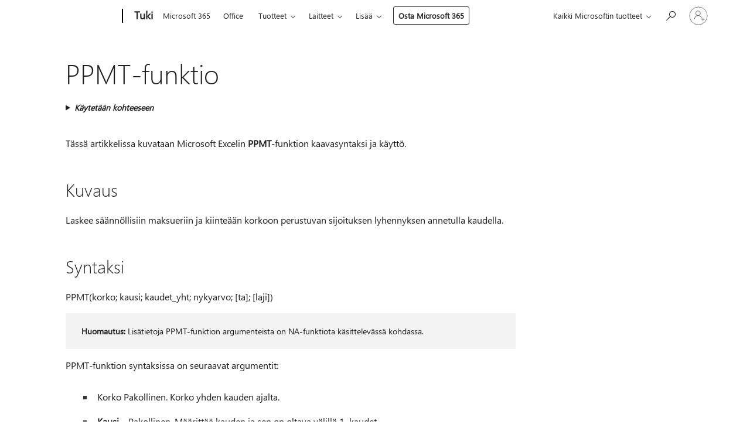

--- FILE ---
content_type: text/html; charset=utf-8
request_url: https://login.microsoftonline.com/common/oauth2/v2.0/authorize?client_id=ee272b19-4411-433f-8f28-5c13cb6fd407&redirect_uri=https%3A%2F%2Fsupport.microsoft.com%2Fsignin-oidc&response_type=code%20id_token&scope=openid%20profile%20offline_access&response_mode=form_post&nonce=639047688801029446.Y2U5ZDI4ZTAtZTEzZS00MDk2LThiOGMtYTk0NWI1ODExYjlkZGExZGQzMmYtOTMzMy00YmNhLTk1NjgtMWEyOWU2MjNkZDFm&prompt=none&nopa=2&state=CfDJ8MF9taR5d3RHoynoKQkxN0DRO9rKc4GscFjIXpg1MA5oG7q2EtGUIaZHRvRJYdkHIDTLSo_iwoEnXWRa-wRO39-yMOeS9Bvyvcbu27mBDtNETl3WOqd3mZHfFe24H3pru1vxtBSR5VfkeAV-1wwmgH9RgD_JQKnAxagmcYeajCKgYRJdM-VP_W_pyHY5zcZKhPobVlWWiUNf858jezhgBX1-Cl9WegkfYLuim8cr6ZBnBuZPbbSpWuMjASwczZPu-iAoRnFxsonrC59OYYxexfOUkY7y5SM7FIQWJzwCAQ2IHADwpQ8fd6lNu4ErEIvHX6BrnfiTBCWF3X-aCoTHaqzrPWFY8FiuMeoPTsJqxnoc&x-client-SKU=ID_NET8_0&x-client-ver=8.12.1.0&sso_reload=true
body_size: 10015
content:


<!-- Copyright (C) Microsoft Corporation. All rights reserved. -->
<!DOCTYPE html>
<html>
<head>
    <title>Redirecting</title>
    <meta http-equiv="Content-Type" content="text/html; charset=UTF-8">
    <meta http-equiv="X-UA-Compatible" content="IE=edge">
    <meta name="viewport" content="width=device-width, initial-scale=1.0, maximum-scale=2.0, user-scalable=yes">
    <meta http-equiv="Pragma" content="no-cache">
    <meta http-equiv="Expires" content="-1">
    <meta name="PageID" content="FetchSessions" />
    <meta name="SiteID" content="" />
    <meta name="ReqLC" content="1033" />
    <meta name="LocLC" content="en-US" />

    
<meta name="robots" content="none" />

<script type="text/javascript" nonce='_E6HGG-ZHqn4UfETiBjfUQ'>//<![CDATA[
$Config={"urlGetCredentialType":"https://login.microsoftonline.com/common/GetCredentialType?mkt=en-US","urlGoToAADError":"https://login.live.com/oauth20_authorize.srf?client_id=ee272b19-4411-433f-8f28-5c13cb6fd407\u0026scope=openid+profile+offline_access\u0026redirect_uri=https%3a%2f%2fsupport.microsoft.com%2fsignin-oidc\u0026response_type=code+id_token\u0026state=[base64]\u0026response_mode=form_post\u0026nonce=639047688801029446.Y2U5ZDI4ZTAtZTEzZS00MDk2LThiOGMtYTk0NWI1ODExYjlkZGExZGQzMmYtOTMzMy00YmNhLTk1NjgtMWEyOWU2MjNkZDFm\u0026prompt=none\u0026x-client-SKU=ID_NET8_0\u0026x-client-Ver=8.12.1.0\u0026uaid=5aac62a23ec940b9ae56f4c71db8cdad\u0026msproxy=1\u0026issuer=mso\u0026tenant=common\u0026ui_locales=en-US\u0026epctrc=36xljwH9g0hyn2X4buhbbOV%2bOXdwCcEesRVHYozjwk8%3d9%3a1%3aCANARY%3aUWQdLUp2THllPeKm1W8F9ZMqDLrgCzZVMrpAQiJUd9M%3d\u0026epct=[base64]\u0026jshs=0\u0026nopa=2","urlAppError":"https://support.microsoft.com/signin-oidc","oAppRedirectErrorPostParams":{"error":"interaction_required","error_description":"Session information is not sufficient for single-sign-on.","state":"[base64]"},"iMaxStackForKnockoutAsyncComponents":10000,"fShowButtons":true,"urlCdn":"https://aadcdn.msauth.net/shared/1.0/","urlDefaultFavicon":"https://aadcdn.msauth.net/shared/1.0/content/images/favicon_a_eupayfgghqiai7k9sol6lg2.ico","urlPost":"/common/login","iPawnIcon":0,"sPOST_Username":"","fEnableNumberMatching":true,"sFT":"[base64]","sFTName":"flowToken","sCtx":"[base64]","fEnableOneDSClientTelemetry":true,"dynamicTenantBranding":null,"staticTenantBranding":null,"oAppCobranding":{},"iBackgroundImage":4,"arrSessions":[],"urlMsaStaticMeControl":"https://login.live.com/Me.htm?v=3","fApplicationInsightsEnabled":false,"iApplicationInsightsEnabledPercentage":0,"urlSetDebugMode":"https://login.microsoftonline.com/common/debugmode","fEnableCssAnimation":true,"fDisableAnimationIfAnimationEndUnsupported":true,"fSsoFeasible":true,"fAllowGrayOutLightBox":true,"fProvideV2SsoImprovements":true,"fUseMsaSessionState":true,"fIsRemoteNGCSupported":true,"urlLogin":"https://login.microsoftonline.com/common/reprocess?ctx=[base64]","urlDssoStatus":"https://login.microsoftonline.com/common/instrumentation/dssostatus","iSessionPullType":3,"fUseSameSite":true,"iAllowedIdentities":2,"isGlobalTenant":true,"uiflavor":1001,"fShouldPlatformKeyBeSuppressed":true,"fLoadStringCustomizationPromises":true,"fUseAlternateTextForSwitchToCredPickerLink":true,"fOfflineAccountVisible":false,"fEnableUserStateFix":true,"fShowAccessPassPeek":true,"fUpdateSessionPollingLogic":true,"fEnableShowPickerCredObservable":true,"fFetchSessionsSkipDsso":true,"fIsCiamUserFlowUxNewLogicEnabled":true,"fUseNonMicrosoftDefaultBrandingForCiam":true,"sCompanyDisplayName":"Microsoft Services","fRemoveCustomCss":true,"fFixUICrashForApiRequestHandler":true,"fShowUpdatedKoreanPrivacyFooter":true,"fUsePostCssHotfix":true,"fFixUserFlowBranding":true,"fEnablePasskeyNullFix":true,"fEnableRefreshCookiesFix":true,"fEnableWebNativeBridgeInterstitialUx":true,"fEnableWindowParentingFix":true,"fEnableNativeBridgeErrors":true,"urlAcmaServerPath":"https://login.microsoftonline.com","sTenantId":"common","sMkt":"en-US","fIsDesktop":true,"fUpdateConfigInit":true,"fLogDisallowedCssProperties":true,"fDisallowExternalFonts":true,"scid":1013,"hpgact":1800,"hpgid":7,"apiCanary":"[base64]","canary":"36xljwH9g0hyn2X4buhbbOV+OXdwCcEesRVHYozjwk8=9:1:CANARY:UWQdLUp2THllPeKm1W8F9ZMqDLrgCzZVMrpAQiJUd9M=","sCanaryTokenName":"canary","fSkipRenderingNewCanaryToken":false,"fEnableNewCsrfProtection":true,"correlationId":"5aac62a2-3ec9-40b9-ae56-f4c71db8cdad","sessionId":"4f004e99-c250-4811-b1ac-425ddd8e0300","sRingId":"R3","locale":{"mkt":"en-US","lcid":1033},"slMaxRetry":2,"slReportFailure":true,"strings":{"desktopsso":{"authenticatingmessage":"Trying to sign you in"}},"enums":{"ClientMetricsModes":{"None":0,"SubmitOnPost":1,"SubmitOnRedirect":2,"InstrumentPlt":4}},"urls":{"instr":{"pageload":"https://login.microsoftonline.com/common/instrumentation/reportpageload","dssostatus":"https://login.microsoftonline.com/common/instrumentation/dssostatus"}},"browser":{"ltr":1,"Chrome":1,"_Mac":1,"_M131":1,"_D0":1,"Full":1,"RE_WebKit":1,"b":{"name":"Chrome","major":131,"minor":0},"os":{"name":"OSX","version":"10.15.7"},"V":"131.0"},"watson":{"url":"/common/handlers/watson","bundle":"https://aadcdn.msauth.net/ests/2.1/content/cdnbundles/watson.min_q5ptmu8aniymd4ftuqdkda2.js","sbundle":"https://aadcdn.msauth.net/ests/2.1/content/cdnbundles/watsonsupportwithjquery.3.5.min_dc940oomzau4rsu8qesnvg2.js","fbundle":"https://aadcdn.msauth.net/ests/2.1/content/cdnbundles/frameworksupport.min_oadrnc13magb009k4d20lg2.js","resetErrorPeriod":5,"maxCorsErrors":-1,"maxInjectErrors":5,"maxErrors":10,"maxTotalErrors":3,"expSrcs":["https://login.microsoftonline.com","https://aadcdn.msauth.net/","https://aadcdn.msftauth.net/",".login.microsoftonline.com"],"envErrorRedirect":true,"envErrorUrl":"/common/handlers/enverror"},"loader":{"cdnRoots":["https://aadcdn.msauth.net/","https://aadcdn.msftauth.net/"],"logByThrowing":true},"serverDetails":{"slc":"ProdSlices","dc":"WUS3","ri":"PH3XXXX","ver":{"v":[2,1,23228,8]},"rt":"2026-01-23T12:41:21","et":14},"clientEvents":{"enabled":true,"telemetryEnabled":true,"useOneDSEventApi":true,"flush":60000,"autoPost":true,"autoPostDelay":1000,"minEvents":1,"maxEvents":1,"pltDelay":500,"appInsightsConfig":{"instrumentationKey":"69adc3c768bd4dc08c19416121249fcc-66f1668a-797b-4249-95e3-6c6651768c28-7293","webAnalyticsConfiguration":{"autoCapture":{"jsError":true}}},"defaultEventName":"IDUX_ESTSClientTelemetryEvent_WebWatson","serviceID":3,"endpointUrl":""},"fApplyAsciiRegexOnInput":true,"country":"US","fBreakBrandingSigninString":true,"bsso":{"states":{"START":"start","INPROGRESS":"in-progress","END":"end","END_SSO":"end-sso","END_USERS":"end-users"},"nonce":"AwABEgEAAAADAOz_BQD0_-DauhzUPmfkED9gOIjLMHPSDLxXYrSDy81Q2u8gBgXJL5ewnxuFR3GAf44bUA2i_WVpnvvPj00bClq4V6c_gbYgAA","overallTimeoutMs":4000,"telemetry":{"type":"ChromeSsoTelemetry","nonce":"AwABDwEAAAADAOz_BQD0_7aOFt6dgyROfl7g_Bc21jwF25CZKNiWIzlOdDO34rB0VWJjMo_QJAu1-ODUxIFkK0iyFY-Hai4vGyyOxx9otgFpMLR4mryCm9W4271rsEdlIAA","reportStates":[]},"redirectEndStates":["end"],"cookieNames":{"aadSso":"AADSSO","winSso":"ESTSSSO","ssoTiles":"ESTSSSOTILES","ssoPulled":"SSOCOOKIEPULLED","userList":"ESTSUSERLIST"},"type":"chrome","reason":"Pull suppressed because it was already attempted and the current URL was reloaded."},"urlNoCookies":"https://login.microsoftonline.com/cookiesdisabled","fTrimChromeBssoUrl":true,"inlineMode":5,"fShowCopyDebugDetailsLink":true,"fTenantBrandingCdnAddEventHandlers":true,"fAddTryCatchForIFrameRedirects":true};
//]]></script> 
<script type="text/javascript" nonce='_E6HGG-ZHqn4UfETiBjfUQ'>//<![CDATA[
!function(){var e=window,r=e.$Debug=e.$Debug||{},t=e.$Config||{};if(!r.appendLog){var n=[],o=0;r.appendLog=function(e){var r=t.maxDebugLog||25,i=(new Date).toUTCString()+":"+e;n.push(o+":"+i),n.length>r&&n.shift(),o++},r.getLogs=function(){return n}}}(),function(){function e(e,r){function t(i){var a=e[i];if(i<n-1){return void(o.r[a]?t(i+1):o.when(a,function(){t(i+1)}))}r(a)}var n=e.length;t(0)}function r(e,r,i){function a(){var e=!!s.method,o=e?s.method:i[0],a=s.extraArgs||[],u=n.$WebWatson;try{
var c=t(i,!e);if(a&&a.length>0){for(var d=a.length,l=0;l<d;l++){c.push(a[l])}}o.apply(r,c)}catch(e){return void(u&&u.submitFromException&&u.submitFromException(e))}}var s=o.r&&o.r[e];return r=r||this,s&&(s.skipTimeout?a():n.setTimeout(a,0)),s}function t(e,r){return Array.prototype.slice.call(e,r?1:0)}var n=window;n.$Do||(n.$Do={"q":[],"r":[],"removeItems":[],"lock":0,"o":[]});var o=n.$Do;o.when=function(t,n){function i(e){r(e,a,s)||o.q.push({"id":e,"c":a,"a":s})}var a=0,s=[],u=1;"function"==typeof n||(a=n,
u=2);for(var c=u;c<arguments.length;c++){s.push(arguments[c])}t instanceof Array?e(t,i):i(t)},o.register=function(e,t,n){if(!o.r[e]){o.o.push(e);var i={};if(t&&(i.method=t),n&&(i.skipTimeout=n),arguments&&arguments.length>3){i.extraArgs=[];for(var a=3;a<arguments.length;a++){i.extraArgs.push(arguments[a])}}o.r[e]=i,o.lock++;try{for(var s=0;s<o.q.length;s++){var u=o.q[s];u.id==e&&r(e,u.c,u.a)&&o.removeItems.push(u)}}catch(e){throw e}finally{if(0===--o.lock){for(var c=0;c<o.removeItems.length;c++){
for(var d=o.removeItems[c],l=0;l<o.q.length;l++){if(o.q[l]===d){o.q.splice(l,1);break}}}o.removeItems=[]}}}},o.unregister=function(e){o.r[e]&&delete o.r[e]}}(),function(e,r){function t(){if(!a){if(!r.body){return void setTimeout(t)}a=!0,e.$Do.register("doc.ready",0,!0)}}function n(){if(!s){if(!r.body){return void setTimeout(n)}t(),s=!0,e.$Do.register("doc.load",0,!0),i()}}function o(e){(r.addEventListener||"load"===e.type||"complete"===r.readyState)&&t()}function i(){
r.addEventListener?(r.removeEventListener("DOMContentLoaded",o,!1),e.removeEventListener("load",n,!1)):r.attachEvent&&(r.detachEvent("onreadystatechange",o),e.detachEvent("onload",n))}var a=!1,s=!1;if("complete"===r.readyState){return void setTimeout(n)}!function(){r.addEventListener?(r.addEventListener("DOMContentLoaded",o,!1),e.addEventListener("load",n,!1)):r.attachEvent&&(r.attachEvent("onreadystatechange",o),e.attachEvent("onload",n))}()}(window,document),function(){function e(){
return f.$Config||f.ServerData||{}}function r(e,r){var t=f.$Debug;t&&t.appendLog&&(r&&(e+=" '"+(r.src||r.href||"")+"'",e+=", id:"+(r.id||""),e+=", async:"+(r.async||""),e+=", defer:"+(r.defer||"")),t.appendLog(e))}function t(){var e=f.$B;if(void 0===d){if(e){d=e.IE}else{var r=f.navigator.userAgent;d=-1!==r.indexOf("MSIE ")||-1!==r.indexOf("Trident/")}}return d}function n(){var e=f.$B;if(void 0===l){if(e){l=e.RE_Edge}else{var r=f.navigator.userAgent;l=-1!==r.indexOf("Edge")}}return l}function o(e){
var r=e.indexOf("?"),t=r>-1?r:e.length,n=e.lastIndexOf(".",t);return e.substring(n,n+v.length).toLowerCase()===v}function i(){var r=e();return(r.loader||{}).slReportFailure||r.slReportFailure||!1}function a(){return(e().loader||{}).redirectToErrorPageOnLoadFailure||!1}function s(){return(e().loader||{}).logByThrowing||!1}function u(e){if(!t()&&!n()){return!1}var r=e.src||e.href||"";if(!r){return!0}if(o(r)){var i,a,s;try{i=e.sheet,a=i&&i.cssRules,s=!1}catch(e){s=!0}if(i&&!a&&s){return!0}
if(i&&a&&0===a.length){return!0}}return!1}function c(){function t(e){g.getElementsByTagName("head")[0].appendChild(e)}function n(e,r,t,n){var u=null;return u=o(e)?i(e):"script"===n.toLowerCase()?a(e):s(e,n),r&&(u.id=r),"function"==typeof u.setAttribute&&(u.setAttribute("crossorigin","anonymous"),t&&"string"==typeof t&&u.setAttribute("integrity",t)),u}function i(e){var r=g.createElement("link");return r.rel="stylesheet",r.type="text/css",r.href=e,r}function a(e){
var r=g.createElement("script"),t=g.querySelector("script[nonce]");if(r.type="text/javascript",r.src=e,r.defer=!1,r.async=!1,t){var n=t.nonce||t.getAttribute("nonce");r.setAttribute("nonce",n)}return r}function s(e,r){var t=g.createElement(r);return t.src=e,t}function d(e,r){if(e&&e.length>0&&r){for(var t=0;t<e.length;t++){if(-1!==r.indexOf(e[t])){return!0}}}return!1}function l(r){if(e().fTenantBrandingCdnAddEventHandlers){var t=d(E,r)?E:b;if(!(t&&t.length>1)){return r}for(var n=0;n<t.length;n++){
if(-1!==r.indexOf(t[n])){var o=t[n+1<t.length?n+1:0],i=r.substring(t[n].length);return"https://"!==t[n].substring(0,"https://".length)&&(o="https://"+o,i=i.substring("https://".length)),o+i}}return r}if(!(b&&b.length>1)){return r}for(var a=0;a<b.length;a++){if(0===r.indexOf(b[a])){return b[a+1<b.length?a+1:0]+r.substring(b[a].length)}}return r}function f(e,t,n,o){if(r("[$Loader]: "+(L.failMessage||"Failed"),o),w[e].retry<y){return w[e].retry++,h(e,t,n),void c._ReportFailure(w[e].retry,w[e].srcPath)}n&&n()}
function v(e,t,n,o){if(u(o)){return f(e,t,n,o)}r("[$Loader]: "+(L.successMessage||"Loaded"),o),h(e+1,t,n);var i=w[e].onSuccess;"function"==typeof i&&i(w[e].srcPath)}function h(e,o,i){if(e<w.length){var a=w[e];if(!a||!a.srcPath){return void h(e+1,o,i)}a.retry>0&&(a.srcPath=l(a.srcPath),a.origId||(a.origId=a.id),a.id=a.origId+"_Retry_"+a.retry);var s=n(a.srcPath,a.id,a.integrity,a.tagName);s.onload=function(){v(e,o,i,s)},s.onerror=function(){f(e,o,i,s)},s.onreadystatechange=function(){
"loaded"===s.readyState?setTimeout(function(){v(e,o,i,s)},500):"complete"===s.readyState&&v(e,o,i,s)},t(s),r("[$Loader]: Loading '"+(a.srcPath||"")+"', id:"+(a.id||""))}else{o&&o()}}var p=e(),y=p.slMaxRetry||2,m=p.loader||{},b=m.cdnRoots||[],E=m.tenantBrandingCdnRoots||[],L=this,w=[];L.retryOnError=!0,L.successMessage="Loaded",L.failMessage="Error",L.Add=function(e,r,t,n,o,i){e&&w.push({"srcPath":e,"id":r,"retry":n||0,"integrity":t,"tagName":o||"script","onSuccess":i})},L.AddForReload=function(e,r){
var t=e.src||e.href||"";L.Add(t,"AddForReload",e.integrity,1,e.tagName,r)},L.AddIf=function(e,r,t){e&&L.Add(r,t)},L.Load=function(e,r){h(0,e,r)}}var d,l,f=window,g=f.document,v=".css";c.On=function(e,r,t){if(!e){throw"The target element must be provided and cannot be null."}r?c.OnError(e,t):c.OnSuccess(e,t)},c.OnSuccess=function(e,t){if(!e){throw"The target element must be provided and cannot be null."}if(u(e)){return c.OnError(e,t)}var n=e.src||e.href||"",o=i(),s=a();r("[$Loader]: Loaded",e);var d=new c
;d.failMessage="Reload Failed",d.successMessage="Reload Success",d.Load(null,function(){if(o){throw"Unexpected state. ResourceLoader.Load() failed despite initial load success. ['"+n+"']"}s&&(document.location.href="/error.aspx?err=504")})},c.OnError=function(e,t){var n=e.src||e.href||"",o=i(),s=a();if(!e){throw"The target element must be provided and cannot be null."}r("[$Loader]: Failed",e);var u=new c;u.failMessage="Reload Failed",u.successMessage="Reload Success",u.AddForReload(e,t),
u.Load(null,function(){if(o){throw"Failed to load external resource ['"+n+"']"}s&&(document.location.href="/error.aspx?err=504")}),c._ReportFailure(0,n)},c._ReportFailure=function(e,r){if(s()&&!t()){throw"[Retry "+e+"] Failed to load external resource ['"+r+"'], reloading from fallback CDN endpoint"}},f.$Loader=c}(),function(){function e(){if(!E){var e=new h.$Loader;e.AddIf(!h.jQuery,y.sbundle,"WebWatson_DemandSupport"),y.sbundle=null,delete y.sbundle,e.AddIf(!h.$Api,y.fbundle,"WebWatson_DemandFramework"),
y.fbundle=null,delete y.fbundle,e.Add(y.bundle,"WebWatson_DemandLoaded"),e.Load(r,t),E=!0}}function r(){if(h.$WebWatson){if(h.$WebWatson.isProxy){return void t()}m.when("$WebWatson.full",function(){for(;b.length>0;){var e=b.shift();e&&h.$WebWatson[e.cmdName].apply(h.$WebWatson,e.args)}})}}function t(){if(!h.$WebWatson||h.$WebWatson.isProxy){if(!L&&JSON){try{var e=new XMLHttpRequest;e.open("POST",y.url),e.setRequestHeader("Accept","application/json"),
e.setRequestHeader("Content-Type","application/json; charset=UTF-8"),e.setRequestHeader("canary",p.apiCanary),e.setRequestHeader("client-request-id",p.correlationId),e.setRequestHeader("hpgid",p.hpgid||0),e.setRequestHeader("hpgact",p.hpgact||0);for(var r=-1,t=0;t<b.length;t++){if("submit"===b[t].cmdName){r=t;break}}var o=b[r]?b[r].args||[]:[],i={"sr":y.sr,"ec":"Failed to load external resource [Core Watson files]","wec":55,"idx":1,"pn":p.pgid||"","sc":p.scid||0,"hpg":p.hpgid||0,
"msg":"Failed to load external resource [Core Watson files]","url":o[1]||"","ln":0,"ad":0,"an":!1,"cs":"","sd":p.serverDetails,"ls":null,"diag":v(y)};e.send(JSON.stringify(i))}catch(e){}L=!0}y.loadErrorUrl&&window.location.assign(y.loadErrorUrl)}n()}function n(){b=[],h.$WebWatson=null}function o(r){return function(){var t=arguments;b.push({"cmdName":r,"args":t}),e()}}function i(){var e=["foundException","resetException","submit"],r=this;r.isProxy=!0;for(var t=e.length,n=0;n<t;n++){var i=e[n];i&&(r[i]=o(i))}
}function a(e,r,t,n,o,i,a){var s=h.event;return i||(i=l(o||s,a?a+2:2)),h.$Debug&&h.$Debug.appendLog&&h.$Debug.appendLog("[WebWatson]:"+(e||"")+" in "+(r||"")+" @ "+(t||"??")),$.submit(e,r,t,n,o||s,i,a)}function s(e,r){return{"signature":e,"args":r,"toString":function(){return this.signature}}}function u(e){for(var r=[],t=e.split("\n"),n=0;n<t.length;n++){r.push(s(t[n],[]))}return r}function c(e){for(var r=[],t=e.split("\n"),n=0;n<t.length;n++){var o=s(t[n],[]);t[n+1]&&(o.signature+="@"+t[n+1],n++),r.push(o)
}return r}function d(e){if(!e){return null}try{if(e.stack){return u(e.stack)}if(e.error){if(e.error.stack){return u(e.error.stack)}}else if(window.opera&&e.message){return c(e.message)}}catch(e){}return null}function l(e,r){var t=[];try{for(var n=arguments.callee;r>0;){n=n?n.caller:n,r--}for(var o=0;n&&o<w;){var i="InvalidMethod()";try{i=n.toString()}catch(e){}var a=[],u=n.args||n.arguments;if(u){for(var c=0;c<u.length;c++){a[c]=u[c]}}t.push(s(i,a)),n=n.caller,o++}}catch(e){t.push(s(e.toString(),[]))}
var l=d(e);return l&&(t.push(s("--- Error Event Stack -----------------",[])),t=t.concat(l)),t}function f(e){if(e){try{var r=/function (.{1,})\(/,t=r.exec(e.constructor.toString());return t&&t.length>1?t[1]:""}catch(e){}}return""}function g(e){if(e){try{if("string"!=typeof e&&JSON&&JSON.stringify){var r=f(e),t=JSON.stringify(e);return t&&"{}"!==t||(e.error&&(e=e.error,r=f(e)),(t=JSON.stringify(e))&&"{}"!==t||(t=e.toString())),r+":"+t}}catch(e){}}return""+(e||"")}function v(e){var r=[];try{
if(jQuery?(r.push("jQuery v:"+jQuery().jquery),jQuery.easing?r.push("jQuery.easing:"+JSON.stringify(jQuery.easing)):r.push("jQuery.easing is not defined")):r.push("jQuery is not defined"),e&&e.expectedVersion&&r.push("Expected jQuery v:"+e.expectedVersion),m){var t,n="";for(t=0;t<m.o.length;t++){n+=m.o[t]+";"}for(r.push("$Do.o["+n+"]"),n="",t=0;t<m.q.length;t++){n+=m.q[t].id+";"}r.push("$Do.q["+n+"]")}if(h.$Debug&&h.$Debug.getLogs){var o=h.$Debug.getLogs();o&&o.length>0&&(r=r.concat(o))}if(b){
for(var i=0;i<b.length;i++){var a=b[i];if(a&&"submit"===a.cmdName){try{if(JSON&&JSON.stringify){var s=JSON.stringify(a);s&&r.push(s)}}catch(e){r.push(g(e))}}}}}catch(e){r.push(g(e))}return r}var h=window,p=h.$Config||{},y=p.watson,m=h.$Do;if(!h.$WebWatson&&y){var b=[],E=!1,L=!1,w=10,$=h.$WebWatson=new i;$.CB={},$._orgErrorHandler=h.onerror,h.onerror=a,$.errorHooked=!0,m.when("jQuery.version",function(e){y.expectedVersion=e}),m.register("$WebWatson")}}(),function(){function e(e,r){
for(var t=r.split("."),n=t.length,o=0;o<n&&null!==e&&void 0!==e;){e=e[t[o++]]}return e}function r(r){var t=null;return null===u&&(u=e(i,"Constants")),null!==u&&r&&(t=e(u,r)),null===t||void 0===t?"":t.toString()}function t(t){var n=null;return null===a&&(a=e(i,"$Config.strings")),null!==a&&t&&(n=e(a,t.toLowerCase())),null!==n&&void 0!==n||(n=r(t)),null===n||void 0===n?"":n.toString()}function n(e,r){var n=null;return e&&r&&r[e]&&(n=t("errors."+r[e])),n||(n=t("errors."+e)),n||(n=t("errors."+c)),n||(n=t(c)),n}
function o(t){var n=null;return null===s&&(s=e(i,"$Config.urls")),null!==s&&t&&(n=e(s,t.toLowerCase())),null!==n&&void 0!==n||(n=r(t)),null===n||void 0===n?"":n.toString()}var i=window,a=null,s=null,u=null,c="GENERIC_ERROR";i.GetString=t,i.GetErrorString=n,i.GetUrl=o}(),function(){var e=window,r=e.$Config||{};e.$B=r.browser||{}}(),function(){function e(e,r,t){e&&e.addEventListener?e.addEventListener(r,t):e&&e.attachEvent&&e.attachEvent("on"+r,t)}function r(r,t){e(document.getElementById(r),"click",t)}
function t(r,t){var n=document.getElementsByName(r);n&&n.length>0&&e(n[0],"click",t)}var n=window;n.AddListener=e,n.ClickEventListenerById=r,n.ClickEventListenerByName=t}();
//]]></script> 
<script type="text/javascript" nonce='_E6HGG-ZHqn4UfETiBjfUQ'>//<![CDATA[
!function(t,e){!function(){var n=e.getElementsByTagName("head")[0];n&&n.addEventListener&&(n.addEventListener("error",function(e){null!==e.target&&"cdn"===e.target.getAttribute("data-loader")&&t.$Loader.OnError(e.target)},!0),n.addEventListener("load",function(e){null!==e.target&&"cdn"===e.target.getAttribute("data-loader")&&t.$Loader.OnSuccess(e.target)},!0))}()}(window,document);
//]]></script>
    <script type="text/javascript" nonce='_E6HGG-ZHqn4UfETiBjfUQ'>
        ServerData = $Config;
    </script>

    <script data-loader="cdn" crossorigin="anonymous" src="https://aadcdn.msauth.net/shared/1.0/content/js/FetchSessions_Core_Zrgqf3NDZY6QoRSGjvZAAQ2.js" integrity='sha384-ZiCm7FNkvHCzGABuQsNqI+NbQpuukT8O8DH+5NRo+GBSrdhUPzoMJLcFvVj8ky+R' nonce='_E6HGG-ZHqn4UfETiBjfUQ'></script>

</head>
<body data-bind="defineGlobals: ServerData" style="display: none">
</body>
</html>